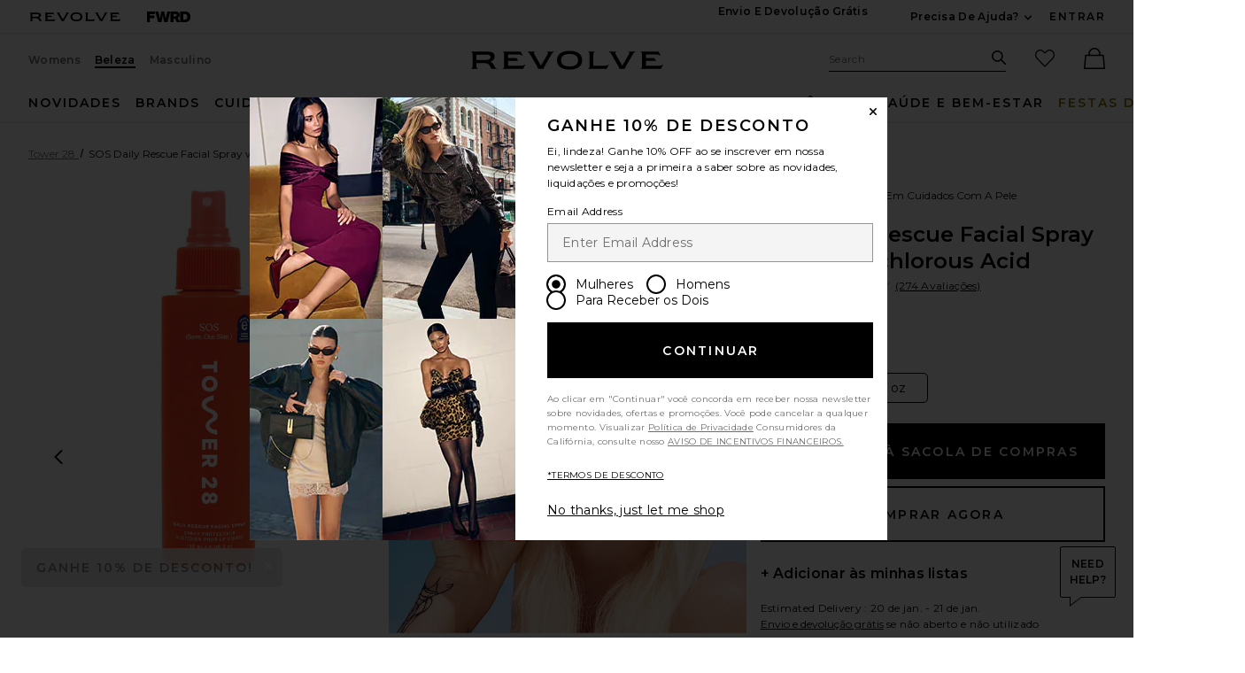

--- FILE ---
content_type: text/html;charset=UTF-8
request_url: https://br.revolve.com/content/header/accountLogin?signInReturnPage=%2Ftower-28-sos-save-our-skin-facial-spray%2Fdp%2FTOEI-WU1%2F%3Fd%3DWomens%26page%3D1%26lc%3D9%26itrownum%3D3%26itcurrpage%3D1%26itview%3D05%26
body_size: 573
content:
<div class="js-dropdown dropdown dropdown--right u-float--left" id="tr-account_signin">
            <a class="link link--hover-bold u-color--black" id="js-header-signin-link" href="javascript:;" onclick="window.location='/r/SignIn.jsp?page=%2Ftower-28-sos-save-our-skin-facial-spray%2Fdp%2FTOEI-WU1%2F%3Fd%3DWomens%26page%3D1%26lc%3D9%26itrownum%3D3%26itcurrpage%3D1%26itview%3D05%26';">
            <span class="site-header__hed">ENTRAR</span>
        </a>
    </div>


--- FILE ---
content_type: text/html;charset=UTF-8
request_url: https://br.revolve.com/content/product/getMarkup/productDetailsTab/TOEI-WU1?d=Womens&code=TOEI-WU1
body_size: 4736
content:

<div id="details-ajaxed-tab" class="product-details product-sections js-tabs tabs--responsive"
     data-active-tab="product-details__title--active">
    <ul role="tablist" class="u-margin-l--none">
                                <li class="u-inline-block u-padding-r--lg">
                <h2 class="u-text--lg u-margin-tb--none u-font-primary">
                    <a role="tab" aria-controls="product-details__description" href="#product-details__description"
                       class="js-product-details-tab-track product-sections__hed tabs__link u-padding-b--xs 
                       product-details__title u-center tabs__link--active product-details__title--active"
                       data-name="descrição"
                       data-tab-content=".product-details__description" aria-selected="true">
                        descrição
                    </a>
                </h2>
            </li>
            <li class="u-inline-block u-padding-r--lg">
                <h2 class="u-text--lg u-margin-tb--none u-font-primary">
                    <a role="tab" aria-controls="product-details__ingredients" href="#product-details__ingredients" 
                       class="js-product-details-tab-track product-sections__hed tabs__link u-padding-b--xs 
                       product-details__title u-center"
                       data-name="ingredientes"
                       data-tab-content=".product-details__ingredients" aria-selected="false">
                        ingredientes
                    </a>
                </h2>
            </li>

                            <li class="u-inline-block u-padding-r--lg">
                    <h2 class="u-text--lg u-margin-tb--none u-font-primary">
                        <a role="tab" aria-controls="product-details__about-brand" href="#product-details__about-brand" 
                           class="js-product-details-tab-track product-sections__hed tabs__link u-padding-b--xs 
                           product-details__title u-center"
                           data-name="a marca"
                           data-tab-content=".product-details__about-brand" aria-selected="false">
                            a marca
                        </a>
                    </h2>
                </li>
                                </ul>

    
    <!-- Description -->
    <div role="tabpanel" class="product-details__content tabs__content product-details__description  tabs__content--active " id="product-details__description" tabindex="-1">
                                            <p class="u-margin-t--xl u-text--md">The solution to angry skin, the SOS Facial Spray helps soothe irritation and defends against daily damage from skin's everyday stressors, including makeup, sweat, grime and pollution. SOS maximizes the power of your skin's defense system by strengthening the skin barrier and supporting its natural renewal process. Featuring Hypochlorous Acid, a naturally occurring organic compound found in your body's own defense system, and a skin-happy pH of 4.5 to calm and renew stressed out skin. Same cult fave formula, new 100% recycled packaging. Tower 28's new packaging is made entirely of 100% post-consumer resin (recycled plastic). Bottle is also fully recyclable, just remove cap.</p><h3 class="h6 u-margin-b--sm">Os detalhes</h3><ul class="product-details__list u-margin-l--none"><li>Suitable for all skin types</li><li>Hypoallergenic, dermatologist tested, vegan & cruelty-free</li><li>Free of Essential Oils, Fragrance, Animal By-Products, Sulfates, Parabens, Formaldehydes, Formaldehyde-Releasing Agents, Phthalates, Mineral Oil, Retinyl Palmitate, Oxybenzone, Coal Tar, Hydroquinone, Triclosan and Triclocarban</li><li>4 oz / 120 ml</li><li class="u-line-height">Revolve Style No. TOEI-WU1</li><li class="u-line-height">Manufacturer Style No. T005-04-0000</li><li class="u-line-height">A embalagem e os materiais podem variar. Leia os rótulos, avisos e instruções antes de usar.</li></ul><h3 class="h6 u-margin-b--sm">How to Use</h3><ul class="product-details__list u-margin-l--none"><li>Use daily AM/PM on freshly cleansed skin and let dry before using moisturizer</li></ul>
                        </div>

        <!--  Size & Fit -->
            <!-- Ingredients -->
        <div role="tabpanel" class="product-details__content tabs__content product-details__ingredients" id="product-details__ingredients" tabindex="-1">
        <p class="u-margin-t--xl u-text--md">Water/Aqua/Eau, Sodium Chloride, Hypochlorous Acid. Disclaimer: Ingredients are subject to change at the manufacturer's discretion. For the most complete and up-to-date list of ingredients, refer to the product packaging.</p>
    </div>
    
    <!-- About Brand -->

        <div role="tabpanel" class="product-details__content tabs__content product-details__about-brand" id="product-details__about-brand" tabindex="-1">
        <p class="u-margin-t--xl u-text--md">A Tower 28 Beauty é a primeira marca de beleza 100% limpa, vegana e livre de todos os irritantes cutâneos conhecidos. Seus produtos são projetados para peles sensíveis e feitos para todos. Tudo é rigorosamente testado por dermatologistas e especialistas em alergia – além disso, é feito nos EUA. Eles se inspiram no estilo de vida tranquilo da Califórnia e até pegaram emprestado o nome de uma torre de salva-vidas de verdade em Santa Monica. Um ponto de encontro para os moradores locais, simboliza tudo em que acreditam: comunidade, diversão saudável e vida limpa. A Tower 28 Beauty é a magia daquele dia tranquilo e arejado na praia.</p>
    </div>
    </div>
<!--

Product Secondary Sidebar
=========================

This secondary sidebar is meant for extending to full width for tablet view

-->
<div class="pdp__cpl-wrap"  id="secondary-tab">
    <!-- Complete The Look -->
    <div class="product-recs__wrap  u-padding-t--none ">
            <div class="u-align-content--center u-flex u-justify-content--between">
            <h2 class="h3-5-secondary">Use This With</h2>
                    </div>
    
    <!-- flex wrap for loyalty -->
                    <div class="carousel__content js-carousel-ctl"
             data-type="Use This With">

    
    <div class="js-carousel__prev u-hide">
      <div class="carousel__nav carousel__nav-prev carousel__nav-prev">
        <div class="carousel__nav-outer">
          <div class="carousel__nav-inner">
                        <button class="btn btn--circle btn--circle--md">
               <span class="icon icon--arrow-left ">
    <svg viewBox="0 0 16 16" aria-hidden="true" focusable="false" role="presentation">
        <path d="M9.75 12a.749.749 0 0 1-.51-.2l-3.5-3.25a.75.75 0 0 1 0-1.1l3.5-3.25a.75.75 0 0 1 1.02 1.1L7.352 8l2.908 2.7a.75.75 0 0 1-.51 1.3z"/>
    </svg>
</span>
               <span class="u-screen-reader">Previous Slide</span>
            </button>
                      </div>
        </div>
      </div>
    </div>
        <div class="js-carousel__track carousel  u-padding-rl--lg">

        
                
        <div class="product image-hover product-link grid__col u-padding-rl--lg">
            <div class="u-relative js-beauty-lp-container" srctag="">
                                                              <a href="/shineon-lip-jelly-in-chill/dp/TOEI-WU2/?d=Womens&srcType=dp_utw" class="u-center js-slick-no-focus js-plp-pdp-link" tabindex="-1" aria-hidden="true" focusable="false">
                                  <div class="js-qv-ctl--container">
                    <div>
                      <img class="product-image u-aspect-66"
                        width="151"
                        height="228"
                        alt="Tower 28 ShineOn Lip Jelly in CHILL"
                        src="https://is4.revolveassets.com/images/p4/n/ps/TOEI-WU2_V1.jpg"
                                                    srcset="https://is4.revolveassets.com/images/p4/n/ps/TOEI-WU2_V1.jpg 1x, https://is4.revolveassets.com/images/p4/n/tv/TOEI-WU2_V1.jpg 2x"
                                               style="opacity: 1;">
                    </div>
                  </div>
                              </a>
                            <a href="/shineon-lip-jelly-in-chill/dp/TOEI-WU2/?d=Womens&srcType=dp_utw" class="u-center ctl-product-info js-plp-pdp-link2">
                <div class="product-name js-plp-name">Tower 28 ShineOn Lip Jelly in CHILL</div>
                <div class="product-brand js-plp-brand">Tower 28</div>
                <div class="js-plp-prices-div">
                                      <div class="price">
                                              <span content="16" class="plp_price price__retail js-plp-price-retail">$16</span>
                                        </div>
                                  </div>

                
                
            </a>
                                    </div>
                                </div>
        
                
        <div class="product image-hover product-link grid__col u-padding-rl--lg">
            <div class="u-relative js-beauty-lp-container" srctag="">
                                                              <a href="/balsamo-iluminador-superdew/dp/TOEI-WU6/?d=Womens&srcType=dp_utw" class="u-center js-slick-no-focus js-plp-pdp-link" tabindex="-1" aria-hidden="true" focusable="false">
                                  <div class="js-qv-ctl--container">
                    <div>
                      <img class="product-image u-aspect-66"
                        width="151"
                        height="228"
                        alt="Tower 28 SuperDew Highlight Balm"
                        src="https://is4.revolveassets.com/images/p4/n/ps/TOEI-WU6_V1.jpg"
                                                    srcset="https://is4.revolveassets.com/images/p4/n/ps/TOEI-WU6_V1.jpg 1x, https://is4.revolveassets.com/images/p4/n/tv/TOEI-WU6_V1.jpg 2x"
                                               style="opacity: 1;">
                    </div>
                  </div>
                              </a>
                            <a href="/balsamo-iluminador-superdew/dp/TOEI-WU6/?d=Womens&srcType=dp_utw" class="u-center ctl-product-info js-plp-pdp-link2">
                <div class="product-name js-plp-name">Tower 28 SuperDew Highlight Balm</div>
                <div class="product-brand js-plp-brand">Tower 28</div>
                <div class="js-plp-prices-div">
                                      <div class="price">
                                              <span content="18" class="plp_price price__retail js-plp-price-retail">$18</span>
                                        </div>
                                  </div>

                
                
            </a>
                                    </div>
                                </div>
        
                
        <div class="product image-hover product-link grid__col u-padding-rl--lg">
            <div class="u-relative js-beauty-lp-container" srctag="">
                                                              <a href="/balsamo-com-cor-beachplease/dp/TOEI-WU9/?d=Womens&srcType=dp_utw" class="u-center js-slick-no-focus js-plp-pdp-link" tabindex="-1" aria-hidden="true" focusable="false">
                                  <div class="js-qv-ctl--container">
                    <div>
                      <img class="product-image u-aspect-66"
                        width="151"
                        height="228"
                        alt="Tower 28 BeachPlease Luminous Tinted Balm in Golden Hour"
                        src="https://is4.revolveassets.com/images/p4/n/ps/TOEI-WU9_V1.jpg"
                                                    srcset="https://is4.revolveassets.com/images/p4/n/ps/TOEI-WU9_V1.jpg 1x, https://is4.revolveassets.com/images/p4/n/tv/TOEI-WU9_V1.jpg 2x"
                                               style="opacity: 1;">
                    </div>
                  </div>
                              </a>
                            <a href="/balsamo-com-cor-beachplease/dp/TOEI-WU9/?d=Womens&srcType=dp_utw" class="u-center ctl-product-info js-plp-pdp-link2">
                <div class="product-name js-plp-name">Tower 28 BeachPlease Luminous Tinted Balm in Golden Hour</div>
                <div class="product-brand js-plp-brand">Tower 28</div>
                <div class="js-plp-prices-div">
                                      <div class="price">
                                              <span content="20" class="plp_price price__retail js-plp-price-retail">$20</span>
                                        </div>
                                  </div>

                
                
            </a>
                                    </div>
                                </div>
        
                
        <div class="product image-hover product-link grid__col u-padding-rl--lg">
            <div class="u-relative js-beauty-lp-container" srctag="">
                                                              <a href="/kit-de-presente-para-labios-lip-jelly-duo/dp/TOEI-WU11/?d=Womens&srcType=dp_utw" class="u-center js-slick-no-focus js-plp-pdp-link" tabindex="-1" aria-hidden="true" focusable="false">
                                  <div class="js-qv-ctl--container">
                    <div>
                      <img class="product-image u-aspect-66"
                        width="151"
                        height="228"
                        alt="Tower 28 Lip Jelly Duo in Magic & XOXO"
                        src="https://is4.revolveassets.com/images/p4/n/ps/TOEI-WU11_V1.jpg"
                                                    srcset="https://is4.revolveassets.com/images/p4/n/ps/TOEI-WU11_V1.jpg 1x, https://is4.revolveassets.com/images/p4/n/tv/TOEI-WU11_V1.jpg 2x"
                                               style="opacity: 1;">
                    </div>
                  </div>
                              </a>
                            <a href="/kit-de-presente-para-labios-lip-jelly-duo/dp/TOEI-WU11/?d=Womens&srcType=dp_utw" class="u-center ctl-product-info js-plp-pdp-link2">
                <div class="product-name js-plp-name">Tower 28 Lip Jelly Duo in Magic & XOXO</div>
                <div class="product-brand js-plp-brand">Tower 28</div>
                <div class="js-plp-prices-div">
                                      <div class="price">
                                              <span content="22" class="plp_price price__retail js-plp-price-retail">$22</span>
                                        </div>
                                  </div>

                                    <div>
                        <div class="price price--sold-out">
                           <span class="price__sold-out">Sold Out</span>
                        </div>
                    </div>
                
                
            </a>
                                    </div>
                                </div>
              </div>

      <div class="js-carousel__next u-hide">
          <div class="carousel__nav carousel__nav-next carousel__nav-next">
            <div class="carousel__nav-outer">
              <div class="carousel__nav-inner">
                                <button class="btn btn--circle btn--circle--md">
                  <span class="icon icon--arrow-right ">
    <svg viewBox="0 0 16 16" aria-hidden="true" focusable="false" role="presentation">
        <path d="M6.25 12a.75.75 0 0 1-.51-1.3L8.648 8 5.74 5.3A.75.75 0 1 1 6.76 4.2l3.5 3.25a.75.75 0 0 1 0 1.1l-3.5 3.25a.749.749 0 0 1-.51.2z"/>
    </svg>
</span>
                  <span class="u-screen-reader">Next Slide</span>
                </button>
                              </div>
            </div>
          </div>
        </div>

    </div>
        </div>


    </div><!-- Product Secondary Sidebar -->


--- FILE ---
content_type: application/javascript
request_url: https://forms.p.revolve.com/a4flkt7l2b/z9gd/42425/br.revolve.com/jsonp/z?cb=1768838179472&dre=l&callback=jQuery1124018851029790574048_1768838179439&_=1768838179440
body_size: 702
content:
jQuery1124018851029790574048_1768838179439({"response":"[base64].Ex92mpjICUG5ZQbfSDOVnqEqdzCAMJMCfiGAEb4FMUcXGB8VTXKIlCpEgwJpiSjdMh6CZTKDHeYACRAAF8cDAIMInvQAFRPMCYiAJAA-VjkcgSJAApE9KNjDNjcJjCE9sfhMTAEgASPIAPQAVgA.[base64].VxCB6AJTI9EoCh4BQPdEGCHJgjQ9B0G0YJESAA__","dre":"l","success":true});